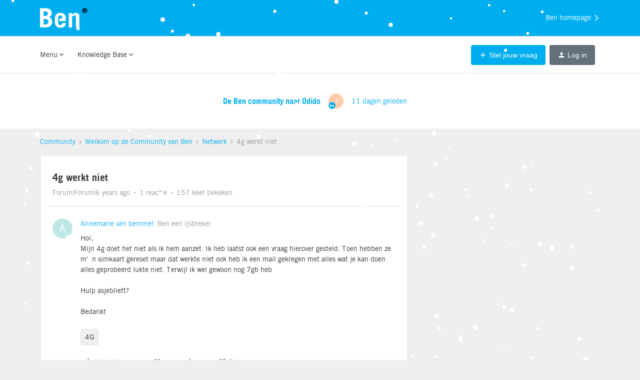

--- FILE ---
content_type: image/svg+xml
request_url: https://d3odp2r1osuwn0.cloudfront.net/2026-01-02-12-54-47-56a0ac1a6e/dist/destination/ben-nl/images/brand_logo.svg
body_size: 1880
content:
<?xml version="1.0" encoding="UTF-8"?>
<svg width="107px" height="45px" viewBox="0 0 107 45" version="1.1" xmlns="http://www.w3.org/2000/svg" xmlns:xlink="http://www.w3.org/1999/xlink">
    <!-- Generator: Sketch 48.2 (47327) - http://www.bohemiancoding.com/sketch -->
    <title>brand_logo</title>
    <desc>Created with Sketch.</desc>
    <defs></defs>
    <g id="Page-1" stroke="none" stroke-width="1" fill="none" fill-rule="evenodd">
        <g id="brand_logo" fill-rule="nonzero">
            <path d="M27.54,31.32 C27.54,33.3 27,35.46 26.46,36.72 C25.74,38.34 24.66,39.6 23.22,40.5 C21.78,41.4 20.34,42.3 18.54,42.84 C16.74,43.38 14.76,43.56 12.42,43.56 L0,43.56 L0,0.54 L12.06,0.54 C14.4,0.54 16.38,0.72 18.18,1.26 C19.98,1.8 21.6,2.34 22.68,3.24 C23.76,4.14 25.02,5.22 25.56,6.66 C26.28,8.1 26.46,9.54 26.46,11.34 C26.46,13.14 25.92,14.94 25.02,16.56 C24.12,18.18 22.68,19.26 20.88,20.34 C21.96,21.06 23.22,21.78 23.76,22.32 C24.66,23.04 25.38,23.76 25.74,24.66 C26.28,25.56 26.64,26.46 26.82,27.36 C27.36,28.98 27.54,30.06 27.54,31.32 Z M17.82,12.78 C17.82,11.16 17.28,9.9 16.38,9 C15.3,8.1 13.86,7.56 11.88,7.56 L8.28,7.56 L8.28,17.82 L11.16,17.82 C12.06,17.82 12.96,17.64 13.86,17.28 C14.76,16.92 15.48,16.74 15.84,16.38 C16.38,15.84 16.74,15.48 17.28,14.76 C17.64,14.22 17.82,13.5 17.82,12.78 Z M18.9,30.78 C18.9,29.7 18.72,28.8 18.36,28.08 C17.82,27.36 17.46,26.64 16.74,26.28 C16.02,25.74 15.3,25.38 14.4,25.2 C13.5,25.02 12.42,24.66 11.52,24.66 L8.28,24.66 L8.28,37.08 L11.88,37.08 C12.96,37.08 13.86,36.9 14.76,36.54 C15.66,36.36 16.38,35.82 17.1,35.1 C17.82,34.56 18,34.02 18.54,33.12 C18.72,32.58 18.9,31.68 18.9,30.78 Z M58.32,33.84 C58.32,35.46 57.78,37.08 57.42,38.34 C56.88,39.78 55.98,40.86 54.9,41.76 C53.82,42.66 52.56,43.38 51.12,43.74 C49.5,44.28 47.88,44.46 45.9,44.46 C44.1,44.46 42.3,44.28 40.86,43.56 C39.24,43.02 38.16,42.12 37.08,41.22 C36,40.32 35.1,38.88 34.56,37.62 C33.84,36.18 33.66,34.74 33.66,32.94 L33.66,22.32 C33.66,20.52 33.84,18.9 34.56,17.64 C35.28,16.2 36,14.94 37.08,14.04 C38.16,13.14 39.6,12.24 40.86,11.7 C42.48,11.16 44.1,10.8 45.9,10.8 C47.7,10.8 49.32,10.98 50.94,11.7 C52.56,12.24 53.64,13.14 54.72,14.04 C55.8,14.94 56.7,16.02 57.24,17.46 C57.78,18.9 58.14,20.34 58.14,21.96 L58.14,29.52 L44.1,29.52 L44.1,23.4 L50.22,23.4 L50.22,21.6 C50.22,20.16 49.68,19.08 49.14,18.18 C48.42,17.28 47.34,16.74 45.72,16.74 C44.1,16.74 43.02,17.28 42.3,18.18 C41.58,19.08 41.22,20.16 41.22,21.6 L41.22,23.04 L41.22,30.24 L41.22,33.84 C41.22,34.74 41.4,35.46 41.76,35.82 C41.94,36.54 42.3,36.9 42.66,37.26 C43.2,37.8 43.56,37.98 44.1,38.16 C44.64,38.34 45.18,38.34 45.9,38.34 C46.8,38.34 47.52,38.16 47.88,37.8 C48.6,37.62 48.96,37.08 49.32,36.9 C49.86,36.36 50.04,36 50.22,35.46 C50.4,34.92 50.4,34.38 50.4,33.66 L58.5,33.66 L58.5,33.84 L58.32,33.84 Z M81,43.92 L81,20.16 C81,19.08 80.82,18.18 80.28,17.46 C79.74,16.74 79.2,16.56 77.94,16.56 C77.4,16.56 77.04,16.56 76.86,16.74 C76.32,16.92 75.96,17.28 75.42,17.46 C74.88,17.64 74.52,18.18 73.98,18.36 C73.44,18.9 73.08,19.08 72.54,19.44 L72.54,43.92 L64.8,43.92 L64.8,11.52 L72.36,11.52 L72.36,15.12 C73.08,14.4 73.8,14.04 74.34,13.5 C75.06,12.96 75.78,12.6 76.32,12.06 C77.04,11.52 77.76,11.34 78.66,11.16 C79.38,10.98 80.28,10.98 81,10.98 C82.08,10.98 83.34,11.16 84.24,11.52 C85.14,11.88 85.86,12.24 86.58,12.96 C87.66,13.5 88.2,14.4 88.38,15.48 C88.56,16.56 88.92,17.82 88.92,19.26 L88.92,43.92 C88.92,43.92 81,43.92 81,43.92 Z" id="Shape" fill="#FFFFFF"></path>
            <path d="M106.74,5.94 C106.74,6.84 106.56,7.56 106.2,8.28 C105.84,9 105.48,9.54 104.94,10.08 C104.4,10.62 103.86,10.98 103.14,11.16 C102.42,11.34 101.7,11.52 100.98,11.52 C100.26,11.52 99.54,11.34 98.82,11.16 C98.1,10.98 97.56,10.62 97.02,10.08 C96.48,9.54 96.12,9 95.76,8.28 C95.4,7.56 95.22,6.84 95.22,5.94 C95.22,5.04 95.4,4.32 95.76,3.6 C96.12,2.88 96.48,2.34 97.02,1.8 C97.56,1.26 98.1,0.9 98.82,0.72 C99.54,0.54 100.26,0.36 100.98,0.36 C101.7,0.36 102.42,0.54 103.14,0.72 C103.86,0.9 104.4,1.26 104.94,1.8 C105.48,2.34 105.84,2.88 106.2,3.6 C106.56,4.5 106.74,5.22 106.74,5.94 Z M105.12,5.94 C105.12,5.4 104.94,4.68 104.76,4.32 C104.58,3.96 104.22,3.42 103.86,3.06 C103.5,2.7 103.14,2.34 102.6,2.16 C102.06,1.98 101.52,1.8 101.16,1.8 C100.62,1.8 100.08,1.98 99.54,2.16 C99,2.34 98.64,2.7 98.28,3.06 C97.92,3.42 97.56,3.78 97.38,4.32 C97.2,4.86 97.2,5.4 97.2,5.94 C97.2,6.66 97.38,7.2 97.56,7.74 C97.74,8.28 98.1,8.64 98.46,9 C98.82,9.36 99.18,9.72 99.72,9.9 C100.26,10.08 100.8,10.26 101.34,10.26 C101.88,10.26 102.42,10.08 102.78,9.9 C103.32,9.72 103.68,9.36 104.04,9 C104.4,8.64 104.76,8.28 104.94,7.74 C104.94,7.2 105.12,6.66 105.12,5.94 Z M103.68,4.86 C103.68,5.4 103.5,5.76 103.14,6.12 C102.78,6.48 102.42,6.48 102.06,6.48 L103.5,9 L102.06,9 L100.8,6.66 L100.26,6.66 L100.26,9 L99,9 L99,2.88 L101.34,2.88 C102.06,2.88 102.78,3.06 103.14,3.24 C103.32,3.6 103.68,4.14 103.68,4.86 Z M102.24,4.68 C102.24,4.5 102.24,4.32 102.06,4.14 C101.88,3.96 101.7,3.96 101.16,3.96 L100.26,3.96 L100.26,5.4 L101.34,5.4 C101.7,5.4 101.88,5.4 102.06,5.22 C102.06,5.22 102.24,5.04 102.24,4.68 Z" id="Shape" fill="#000000"></path>
        </g>
    </g>
</svg>